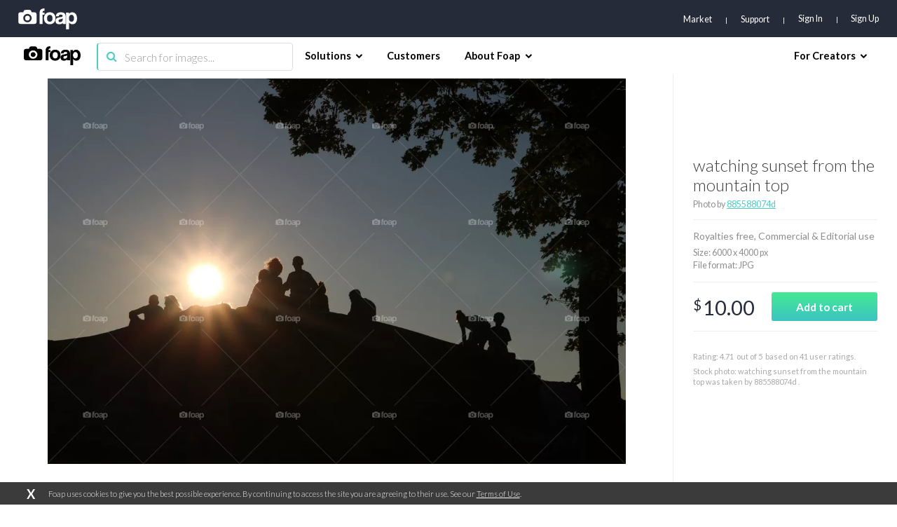

--- FILE ---
content_type: text/html; charset=utf-8
request_url: https://www.google.com/recaptcha/api2/aframe
body_size: 267
content:
<!DOCTYPE HTML><html><head><meta http-equiv="content-type" content="text/html; charset=UTF-8"></head><body><script nonce="ZOazMfkuTXM4r0P1scKnhw">/** Anti-fraud and anti-abuse applications only. See google.com/recaptcha */ try{var clients={'sodar':'https://pagead2.googlesyndication.com/pagead/sodar?'};window.addEventListener("message",function(a){try{if(a.source===window.parent){var b=JSON.parse(a.data);var c=clients[b['id']];if(c){var d=document.createElement('img');d.src=c+b['params']+'&rc='+(localStorage.getItem("rc::a")?sessionStorage.getItem("rc::b"):"");window.document.body.appendChild(d);sessionStorage.setItem("rc::e",parseInt(sessionStorage.getItem("rc::e")||0)+1);localStorage.setItem("rc::h",'1769312964463');}}}catch(b){}});window.parent.postMessage("_grecaptcha_ready", "*");}catch(b){}</script></body></html>